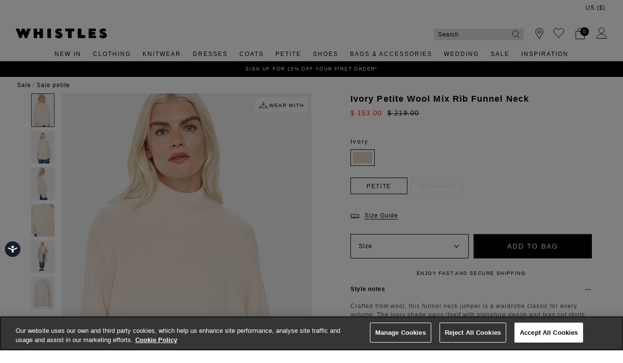

--- FILE ---
content_type: text/javascript; charset=utf-8
request_url: https://e.cquotient.com/recs/bdch-WH-ROW/you-might-like?callback=CQuotient._callback0&_=1769246441645&_device=mac&userId=&cookieId=&emailId=&anchors=id%3A%3Awool-mix-rib-funnel-neck-51388%7C%7Csku%3A%3A%7C%7Ctype%3A%3Avgroup%7C%7Calt_id%3A%3Awool-mix-rib-funnel-neck-37274&slotId=pdp-dynamic-recommendations&slotConfigId=You%20might%20like&slotConfigTemplate=slots%2Frecommendation%2FproductDetailsProductsListCarouselGlide.isml&ccver=1.03&realm=BDCH&siteId=WH-ROW&instanceType=prd&v=v3.1.3&json=%7B%22userId%22%3A%22%22%2C%22cookieId%22%3A%22%22%2C%22emailId%22%3A%22%22%2C%22anchors%22%3A%5B%7B%22id%22%3A%22wool-mix-rib-funnel-neck-51388%22%2C%22sku%22%3A%22%22%2C%22type%22%3A%22vgroup%22%2C%22alt_id%22%3A%22wool-mix-rib-funnel-neck-37274%22%7D%5D%2C%22slotId%22%3A%22pdp-dynamic-recommendations%22%2C%22slotConfigId%22%3A%22You%20might%20like%22%2C%22slotConfigTemplate%22%3A%22slots%2Frecommendation%2FproductDetailsProductsListCarouselGlide.isml%22%2C%22ccver%22%3A%221.03%22%2C%22realm%22%3A%22BDCH%22%2C%22siteId%22%3A%22WH-ROW%22%2C%22instanceType%22%3A%22prd%22%2C%22v%22%3A%22v3.1.3%22%7D
body_size: 76
content:
/**/ typeof CQuotient._callback0 === 'function' && CQuotient._callback0({"you-might-like":{"displayMessage":"you-might-like","recs":[],"recoUUID":"cf714198-2bce-465b-aaa7-a7bce8d1f844"}});

--- FILE ---
content_type: text/javascript; charset=utf-8
request_url: https://e.cquotient.com/recs/bdch-WH-ROW/recently-viewed?callback=CQuotient._callback1&_=1769246441659&_device=mac&userId=&cookieId=&emailId=&anchors=id%3A%3Awool-mix-rib-funnel-neck-51388%7C%7Csku%3A%3A%7C%7Ctype%3A%3Avgroup%7C%7Calt_id%3A%3Awool-mix-rib-funnel-neck-37274&slotId=pdp-dynamic-recently-viewed&slotConfigId=recently-viewed-uat-20200220&slotConfigTemplate=slots%2Frecommendation%2FproductDetailsProductsListCarouselGlide.isml&ccver=1.03&realm=BDCH&siteId=WH-ROW&instanceType=prd&v=v3.1.3&json=%7B%22userId%22%3A%22%22%2C%22cookieId%22%3A%22%22%2C%22emailId%22%3A%22%22%2C%22anchors%22%3A%5B%7B%22id%22%3A%22wool-mix-rib-funnel-neck-51388%22%2C%22sku%22%3A%22%22%2C%22type%22%3A%22vgroup%22%2C%22alt_id%22%3A%22wool-mix-rib-funnel-neck-37274%22%7D%5D%2C%22slotId%22%3A%22pdp-dynamic-recently-viewed%22%2C%22slotConfigId%22%3A%22recently-viewed-uat-20200220%22%2C%22slotConfigTemplate%22%3A%22slots%2Frecommendation%2FproductDetailsProductsListCarouselGlide.isml%22%2C%22ccver%22%3A%221.03%22%2C%22realm%22%3A%22BDCH%22%2C%22siteId%22%3A%22WH-ROW%22%2C%22instanceType%22%3A%22prd%22%2C%22v%22%3A%22v3.1.3%22%7D
body_size: 80
content:
/**/ typeof CQuotient._callback1 === 'function' && CQuotient._callback1({"recently-viewed":{"displayMessage":"Recently Viewed","recs":[],"recoUUID":"43113831-1d5a-4064-aa90-2236c7c4c275"}});